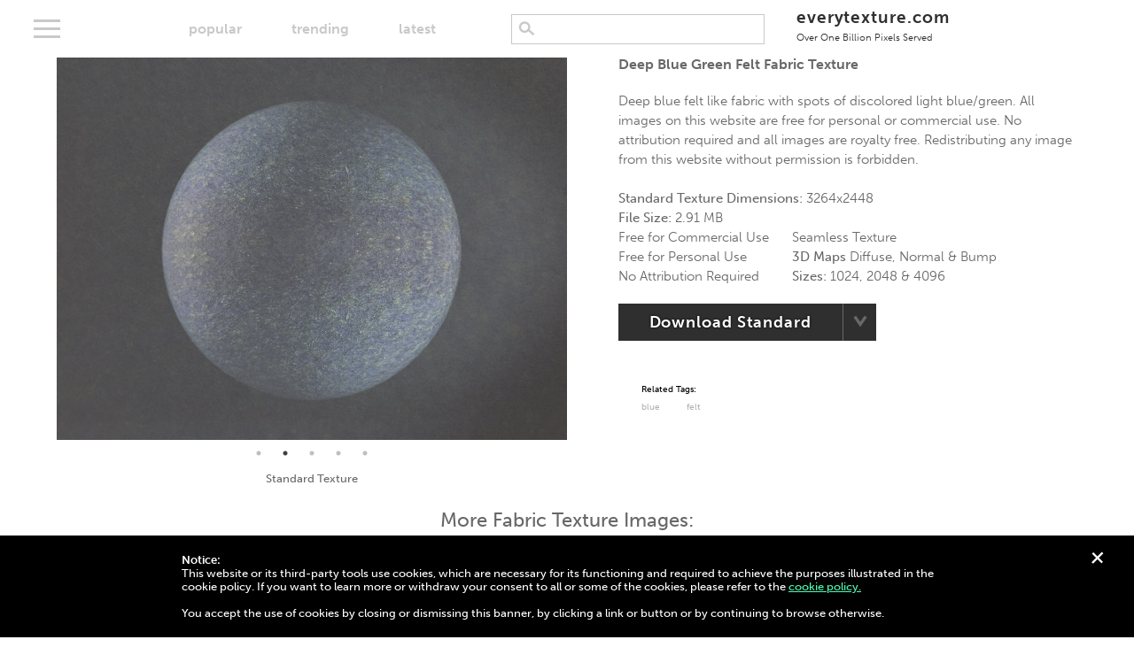

--- FILE ---
content_type: text/html; charset=UTF-8
request_url: https://everytexture.com/everytexture-com-stock-fabric-texture-00092/
body_size: 10570
content:
<!doctype html>
<html dir="ltr" lang="en-US" prefix="og: https://ogp.me/ns#" class="no-js">
	<head>
    
        <meta href="https://everytexture.com" rel="canonical" />   
              
		<meta charset="UTF-8">
		

        <link href="https://everytexture.com/wp-content/themes/free-textures/favicon.ico" rel="shortcut icon">

		<meta http-equiv="X-UA-Compatible" content="IE=edge,chrome=1">
		<meta name="viewport" content="width=device-width, initial-scale=1.0, maximum-scale=1.0, viewport-fit=cover">
		



        <script> var templateUrl='https://everytexture.com/wp-content/themes/free-textures';</script>
		    <!-- Global site tag (gtag.js) - Google Analytics -->
    <script async src="https://www.googletagmanager.com/gtag/js?id=UA-128914590-1"></script>
    <script>
      window.dataLayer = window.dataLayer || [];
      function gtag(){dataLayer.push(arguments);}
      gtag('js', new Date());

      gtag('config', 'UA-128914590-1');
    </script> 


		<!-- All in One SEO 4.9.3 - aioseo.com -->
		<title>Deep blue green felt fabric texture | Free Textures</title>
	<meta name="description" content="Deep blue felt like fabric with spots of discolored light blue/green. All images on this website are free for personal or commercial use. No attribution required and all images are royalty free. Redistributing any image from this website without permission is forbidden." />
	<meta name="robots" content="max-image-preview:large" />
	<meta name="author" content="freetexturewebsite"/>
	<meta name="google-site-verification" content="LDeWE029ZuggqPKT6RQzXHsiOS5P97DsPheXJ-v9H9s" />
	<meta name="keywords" content="blue,felt" />
	<link rel="canonical" href="https://everytexture.com/everytexture-com-stock-fabric-texture-00092/" />
	<meta name="generator" content="All in One SEO (AIOSEO) 4.9.3" />
		<meta property="og:locale" content="en_US" />
		<meta property="og:site_name" content="EveryTexture.com" />
		<meta property="og:type" content="article" />
		<meta property="og:title" content="Deep blue green felt fabric texture | Free Textures" />
		<meta property="og:description" content="Deep blue felt like fabric with spots of discolored light blue/green. All images on this website are free for personal or commercial use. No attribution required and all images are royalty free. Redistributing any image from this website without permission is forbidden." />
		<meta property="og:url" content="https://everytexture.com/everytexture-com-stock-fabric-texture-00092/" />
		<meta property="og:image" content="https://everytexture.com/wp-content/uploads/2018/11/everytexture.com-stock-fabric-texture-00092.jpg" />
		<meta property="og:image:secure_url" content="https://everytexture.com/wp-content/uploads/2018/11/everytexture.com-stock-fabric-texture-00092.jpg" />
		<meta property="og:image:width" content="3264" />
		<meta property="og:image:height" content="2448" />
		<meta property="article:published_time" content="2018-11-30T09:10:54+00:00" />
		<meta property="article:modified_time" content="2018-12-04T22:19:24+00:00" />
		<meta property="article:publisher" content="https://www.facebook.com/groups/259484531402778" />
		<meta name="twitter:card" content="summary" />
		<meta name="twitter:site" content="@EverytextureC" />
		<meta name="twitter:title" content="Deep blue green felt fabric texture | Free Textures" />
		<meta name="twitter:description" content="Deep blue felt like fabric with spots of discolored light blue/green. All images on this website are free for personal or commercial use. No attribution required and all images are royalty free. Redistributing any image from this website without permission is forbidden." />
		<meta name="twitter:creator" content="@EverytextureC" />
		<meta name="twitter:image" content="https://everytexture.com/wp-content/uploads/2018/11/everytexture.com-stock-fabric-texture-00092.jpg" />
		<script type="application/ld+json" class="aioseo-schema">
			{"@context":"https:\/\/schema.org","@graph":[{"@type":"BreadcrumbList","@id":"https:\/\/everytexture.com\/everytexture-com-stock-fabric-texture-00092\/#breadcrumblist","itemListElement":[{"@type":"ListItem","@id":"https:\/\/everytexture.com#listItem","position":1,"name":"Home","item":"https:\/\/everytexture.com","nextItem":{"@type":"ListItem","@id":"https:\/\/everytexture.com\/everytexture-com-stock-fabric-texture-00092\/#listItem","name":"everytexture.com-stock-fabric-texture-00092"}},{"@type":"ListItem","@id":"https:\/\/everytexture.com\/everytexture-com-stock-fabric-texture-00092\/#listItem","position":2,"name":"everytexture.com-stock-fabric-texture-00092","previousItem":{"@type":"ListItem","@id":"https:\/\/everytexture.com#listItem","name":"Home"}}]},{"@type":"ItemPage","@id":"https:\/\/everytexture.com\/everytexture-com-stock-fabric-texture-00092\/#itempage","url":"https:\/\/everytexture.com\/everytexture-com-stock-fabric-texture-00092\/","name":"Deep blue green felt fabric texture | Free Textures","description":"Deep blue felt like fabric with spots of discolored light blue\/green. All images on this website are free for personal or commercial use. No attribution required and all images are royalty free. Redistributing any image from this website without permission is forbidden.","inLanguage":"en-US","isPartOf":{"@id":"https:\/\/everytexture.com\/#website"},"breadcrumb":{"@id":"https:\/\/everytexture.com\/everytexture-com-stock-fabric-texture-00092\/#breadcrumblist"},"author":{"@id":"https:\/\/everytexture.com\/author\/freetexturewebsite\/#author"},"creator":{"@id":"https:\/\/everytexture.com\/author\/freetexturewebsite\/#author"},"datePublished":"2018-11-30T01:10:54-08:00","dateModified":"2018-12-04T14:19:24-08:00"},{"@type":"Organization","@id":"https:\/\/everytexture.com\/#organization","name":"Everytexture.com","description":"100% Free Stock Images | Royalty Free | Free For Commercial Use","url":"https:\/\/everytexture.com\/","logo":{"@type":"ImageObject","url":"https:\/\/everytexture.com\/wp-content\/uploads\/2020\/11\/everytexture.jpg","@id":"https:\/\/everytexture.com\/everytexture-com-stock-fabric-texture-00092\/#organizationLogo","width":150,"height":150,"caption":"every texture"},"image":{"@id":"https:\/\/everytexture.com\/everytexture-com-stock-fabric-texture-00092\/#organizationLogo"},"sameAs":["https:\/\/twitter.com\/EverytextureC","https:\/\/www.instagram.com\/everytexturedotcom\/"]},{"@type":"Person","@id":"https:\/\/everytexture.com\/author\/freetexturewebsite\/#author","url":"https:\/\/everytexture.com\/author\/freetexturewebsite\/","name":"freetexturewebsite","image":{"@type":"ImageObject","@id":"https:\/\/everytexture.com\/everytexture-com-stock-fabric-texture-00092\/#authorImage","url":"https:\/\/secure.gravatar.com\/avatar\/db8348492cb324a0d8fc808d9196125c?s=96&d=mm&r=g","width":96,"height":96,"caption":"freetexturewebsite"}},{"@type":"WebSite","@id":"https:\/\/everytexture.com\/#website","url":"https:\/\/everytexture.com\/","name":"Free Textures","description":"100% Free Stock Images | Royalty Free | Free For Commercial Use","inLanguage":"en-US","publisher":{"@id":"https:\/\/everytexture.com\/#organization"}}]}
		</script>
		<!-- All in One SEO -->

<link rel='dns-prefetch' href='//ajax.googleapis.com' />
<link rel='dns-prefetch' href='//use.typekit.net' />
<script type="text/javascript">
window._wpemojiSettings = {"baseUrl":"https:\/\/s.w.org\/images\/core\/emoji\/14.0.0\/72x72\/","ext":".png","svgUrl":"https:\/\/s.w.org\/images\/core\/emoji\/14.0.0\/svg\/","svgExt":".svg","source":{"concatemoji":"https:\/\/everytexture.com\/wp-includes\/js\/wp-emoji-release.min.js?ver=6.1.9"}};
/*! This file is auto-generated */
!function(e,a,t){var n,r,o,i=a.createElement("canvas"),p=i.getContext&&i.getContext("2d");function s(e,t){var a=String.fromCharCode,e=(p.clearRect(0,0,i.width,i.height),p.fillText(a.apply(this,e),0,0),i.toDataURL());return p.clearRect(0,0,i.width,i.height),p.fillText(a.apply(this,t),0,0),e===i.toDataURL()}function c(e){var t=a.createElement("script");t.src=e,t.defer=t.type="text/javascript",a.getElementsByTagName("head")[0].appendChild(t)}for(o=Array("flag","emoji"),t.supports={everything:!0,everythingExceptFlag:!0},r=0;r<o.length;r++)t.supports[o[r]]=function(e){if(p&&p.fillText)switch(p.textBaseline="top",p.font="600 32px Arial",e){case"flag":return s([127987,65039,8205,9895,65039],[127987,65039,8203,9895,65039])?!1:!s([55356,56826,55356,56819],[55356,56826,8203,55356,56819])&&!s([55356,57332,56128,56423,56128,56418,56128,56421,56128,56430,56128,56423,56128,56447],[55356,57332,8203,56128,56423,8203,56128,56418,8203,56128,56421,8203,56128,56430,8203,56128,56423,8203,56128,56447]);case"emoji":return!s([129777,127995,8205,129778,127999],[129777,127995,8203,129778,127999])}return!1}(o[r]),t.supports.everything=t.supports.everything&&t.supports[o[r]],"flag"!==o[r]&&(t.supports.everythingExceptFlag=t.supports.everythingExceptFlag&&t.supports[o[r]]);t.supports.everythingExceptFlag=t.supports.everythingExceptFlag&&!t.supports.flag,t.DOMReady=!1,t.readyCallback=function(){t.DOMReady=!0},t.supports.everything||(n=function(){t.readyCallback()},a.addEventListener?(a.addEventListener("DOMContentLoaded",n,!1),e.addEventListener("load",n,!1)):(e.attachEvent("onload",n),a.attachEvent("onreadystatechange",function(){"complete"===a.readyState&&t.readyCallback()})),(e=t.source||{}).concatemoji?c(e.concatemoji):e.wpemoji&&e.twemoji&&(c(e.twemoji),c(e.wpemoji)))}(window,document,window._wpemojiSettings);
</script>
<style type="text/css">
img.wp-smiley,
img.emoji {
	display: inline !important;
	border: none !important;
	box-shadow: none !important;
	height: 1em !important;
	width: 1em !important;
	margin: 0 0.07em !important;
	vertical-align: -0.1em !important;
	background: none !important;
	padding: 0 !important;
}
</style>
	<link rel='stylesheet' id='wp-block-library-css' href='https://everytexture.com/wp-includes/css/dist/block-library/style.min.css?ver=6.1.9' type='text/css' media='all' />
<link rel='stylesheet' id='aioseo/css/src/vue/standalone/blocks/table-of-contents/global.scss-css' href='https://everytexture.com/wp-content/plugins/all-in-one-seo-pack/dist/Lite/assets/css/table-of-contents/global.e90f6d47.css?ver=4.9.3' type='text/css' media='all' />
<link rel='stylesheet' id='classic-theme-styles-css' href='https://everytexture.com/wp-includes/css/classic-themes.min.css?ver=1' type='text/css' media='all' />
<style id='global-styles-inline-css' type='text/css'>
body{--wp--preset--color--black: #000000;--wp--preset--color--cyan-bluish-gray: #abb8c3;--wp--preset--color--white: #ffffff;--wp--preset--color--pale-pink: #f78da7;--wp--preset--color--vivid-red: #cf2e2e;--wp--preset--color--luminous-vivid-orange: #ff6900;--wp--preset--color--luminous-vivid-amber: #fcb900;--wp--preset--color--light-green-cyan: #7bdcb5;--wp--preset--color--vivid-green-cyan: #00d084;--wp--preset--color--pale-cyan-blue: #8ed1fc;--wp--preset--color--vivid-cyan-blue: #0693e3;--wp--preset--color--vivid-purple: #9b51e0;--wp--preset--gradient--vivid-cyan-blue-to-vivid-purple: linear-gradient(135deg,rgba(6,147,227,1) 0%,rgb(155,81,224) 100%);--wp--preset--gradient--light-green-cyan-to-vivid-green-cyan: linear-gradient(135deg,rgb(122,220,180) 0%,rgb(0,208,130) 100%);--wp--preset--gradient--luminous-vivid-amber-to-luminous-vivid-orange: linear-gradient(135deg,rgba(252,185,0,1) 0%,rgba(255,105,0,1) 100%);--wp--preset--gradient--luminous-vivid-orange-to-vivid-red: linear-gradient(135deg,rgba(255,105,0,1) 0%,rgb(207,46,46) 100%);--wp--preset--gradient--very-light-gray-to-cyan-bluish-gray: linear-gradient(135deg,rgb(238,238,238) 0%,rgb(169,184,195) 100%);--wp--preset--gradient--cool-to-warm-spectrum: linear-gradient(135deg,rgb(74,234,220) 0%,rgb(151,120,209) 20%,rgb(207,42,186) 40%,rgb(238,44,130) 60%,rgb(251,105,98) 80%,rgb(254,248,76) 100%);--wp--preset--gradient--blush-light-purple: linear-gradient(135deg,rgb(255,206,236) 0%,rgb(152,150,240) 100%);--wp--preset--gradient--blush-bordeaux: linear-gradient(135deg,rgb(254,205,165) 0%,rgb(254,45,45) 50%,rgb(107,0,62) 100%);--wp--preset--gradient--luminous-dusk: linear-gradient(135deg,rgb(255,203,112) 0%,rgb(199,81,192) 50%,rgb(65,88,208) 100%);--wp--preset--gradient--pale-ocean: linear-gradient(135deg,rgb(255,245,203) 0%,rgb(182,227,212) 50%,rgb(51,167,181) 100%);--wp--preset--gradient--electric-grass: linear-gradient(135deg,rgb(202,248,128) 0%,rgb(113,206,126) 100%);--wp--preset--gradient--midnight: linear-gradient(135deg,rgb(2,3,129) 0%,rgb(40,116,252) 100%);--wp--preset--duotone--dark-grayscale: url('#wp-duotone-dark-grayscale');--wp--preset--duotone--grayscale: url('#wp-duotone-grayscale');--wp--preset--duotone--purple-yellow: url('#wp-duotone-purple-yellow');--wp--preset--duotone--blue-red: url('#wp-duotone-blue-red');--wp--preset--duotone--midnight: url('#wp-duotone-midnight');--wp--preset--duotone--magenta-yellow: url('#wp-duotone-magenta-yellow');--wp--preset--duotone--purple-green: url('#wp-duotone-purple-green');--wp--preset--duotone--blue-orange: url('#wp-duotone-blue-orange');--wp--preset--font-size--small: 13px;--wp--preset--font-size--medium: 20px;--wp--preset--font-size--large: 36px;--wp--preset--font-size--x-large: 42px;--wp--preset--spacing--20: 0.44rem;--wp--preset--spacing--30: 0.67rem;--wp--preset--spacing--40: 1rem;--wp--preset--spacing--50: 1.5rem;--wp--preset--spacing--60: 2.25rem;--wp--preset--spacing--70: 3.38rem;--wp--preset--spacing--80: 5.06rem;}:where(.is-layout-flex){gap: 0.5em;}body .is-layout-flow > .alignleft{float: left;margin-inline-start: 0;margin-inline-end: 2em;}body .is-layout-flow > .alignright{float: right;margin-inline-start: 2em;margin-inline-end: 0;}body .is-layout-flow > .aligncenter{margin-left: auto !important;margin-right: auto !important;}body .is-layout-constrained > .alignleft{float: left;margin-inline-start: 0;margin-inline-end: 2em;}body .is-layout-constrained > .alignright{float: right;margin-inline-start: 2em;margin-inline-end: 0;}body .is-layout-constrained > .aligncenter{margin-left: auto !important;margin-right: auto !important;}body .is-layout-constrained > :where(:not(.alignleft):not(.alignright):not(.alignfull)){max-width: var(--wp--style--global--content-size);margin-left: auto !important;margin-right: auto !important;}body .is-layout-constrained > .alignwide{max-width: var(--wp--style--global--wide-size);}body .is-layout-flex{display: flex;}body .is-layout-flex{flex-wrap: wrap;align-items: center;}body .is-layout-flex > *{margin: 0;}:where(.wp-block-columns.is-layout-flex){gap: 2em;}.has-black-color{color: var(--wp--preset--color--black) !important;}.has-cyan-bluish-gray-color{color: var(--wp--preset--color--cyan-bluish-gray) !important;}.has-white-color{color: var(--wp--preset--color--white) !important;}.has-pale-pink-color{color: var(--wp--preset--color--pale-pink) !important;}.has-vivid-red-color{color: var(--wp--preset--color--vivid-red) !important;}.has-luminous-vivid-orange-color{color: var(--wp--preset--color--luminous-vivid-orange) !important;}.has-luminous-vivid-amber-color{color: var(--wp--preset--color--luminous-vivid-amber) !important;}.has-light-green-cyan-color{color: var(--wp--preset--color--light-green-cyan) !important;}.has-vivid-green-cyan-color{color: var(--wp--preset--color--vivid-green-cyan) !important;}.has-pale-cyan-blue-color{color: var(--wp--preset--color--pale-cyan-blue) !important;}.has-vivid-cyan-blue-color{color: var(--wp--preset--color--vivid-cyan-blue) !important;}.has-vivid-purple-color{color: var(--wp--preset--color--vivid-purple) !important;}.has-black-background-color{background-color: var(--wp--preset--color--black) !important;}.has-cyan-bluish-gray-background-color{background-color: var(--wp--preset--color--cyan-bluish-gray) !important;}.has-white-background-color{background-color: var(--wp--preset--color--white) !important;}.has-pale-pink-background-color{background-color: var(--wp--preset--color--pale-pink) !important;}.has-vivid-red-background-color{background-color: var(--wp--preset--color--vivid-red) !important;}.has-luminous-vivid-orange-background-color{background-color: var(--wp--preset--color--luminous-vivid-orange) !important;}.has-luminous-vivid-amber-background-color{background-color: var(--wp--preset--color--luminous-vivid-amber) !important;}.has-light-green-cyan-background-color{background-color: var(--wp--preset--color--light-green-cyan) !important;}.has-vivid-green-cyan-background-color{background-color: var(--wp--preset--color--vivid-green-cyan) !important;}.has-pale-cyan-blue-background-color{background-color: var(--wp--preset--color--pale-cyan-blue) !important;}.has-vivid-cyan-blue-background-color{background-color: var(--wp--preset--color--vivid-cyan-blue) !important;}.has-vivid-purple-background-color{background-color: var(--wp--preset--color--vivid-purple) !important;}.has-black-border-color{border-color: var(--wp--preset--color--black) !important;}.has-cyan-bluish-gray-border-color{border-color: var(--wp--preset--color--cyan-bluish-gray) !important;}.has-white-border-color{border-color: var(--wp--preset--color--white) !important;}.has-pale-pink-border-color{border-color: var(--wp--preset--color--pale-pink) !important;}.has-vivid-red-border-color{border-color: var(--wp--preset--color--vivid-red) !important;}.has-luminous-vivid-orange-border-color{border-color: var(--wp--preset--color--luminous-vivid-orange) !important;}.has-luminous-vivid-amber-border-color{border-color: var(--wp--preset--color--luminous-vivid-amber) !important;}.has-light-green-cyan-border-color{border-color: var(--wp--preset--color--light-green-cyan) !important;}.has-vivid-green-cyan-border-color{border-color: var(--wp--preset--color--vivid-green-cyan) !important;}.has-pale-cyan-blue-border-color{border-color: var(--wp--preset--color--pale-cyan-blue) !important;}.has-vivid-cyan-blue-border-color{border-color: var(--wp--preset--color--vivid-cyan-blue) !important;}.has-vivid-purple-border-color{border-color: var(--wp--preset--color--vivid-purple) !important;}.has-vivid-cyan-blue-to-vivid-purple-gradient-background{background: var(--wp--preset--gradient--vivid-cyan-blue-to-vivid-purple) !important;}.has-light-green-cyan-to-vivid-green-cyan-gradient-background{background: var(--wp--preset--gradient--light-green-cyan-to-vivid-green-cyan) !important;}.has-luminous-vivid-amber-to-luminous-vivid-orange-gradient-background{background: var(--wp--preset--gradient--luminous-vivid-amber-to-luminous-vivid-orange) !important;}.has-luminous-vivid-orange-to-vivid-red-gradient-background{background: var(--wp--preset--gradient--luminous-vivid-orange-to-vivid-red) !important;}.has-very-light-gray-to-cyan-bluish-gray-gradient-background{background: var(--wp--preset--gradient--very-light-gray-to-cyan-bluish-gray) !important;}.has-cool-to-warm-spectrum-gradient-background{background: var(--wp--preset--gradient--cool-to-warm-spectrum) !important;}.has-blush-light-purple-gradient-background{background: var(--wp--preset--gradient--blush-light-purple) !important;}.has-blush-bordeaux-gradient-background{background: var(--wp--preset--gradient--blush-bordeaux) !important;}.has-luminous-dusk-gradient-background{background: var(--wp--preset--gradient--luminous-dusk) !important;}.has-pale-ocean-gradient-background{background: var(--wp--preset--gradient--pale-ocean) !important;}.has-electric-grass-gradient-background{background: var(--wp--preset--gradient--electric-grass) !important;}.has-midnight-gradient-background{background: var(--wp--preset--gradient--midnight) !important;}.has-small-font-size{font-size: var(--wp--preset--font-size--small) !important;}.has-medium-font-size{font-size: var(--wp--preset--font-size--medium) !important;}.has-large-font-size{font-size: var(--wp--preset--font-size--large) !important;}.has-x-large-font-size{font-size: var(--wp--preset--font-size--x-large) !important;}
.wp-block-navigation a:where(:not(.wp-element-button)){color: inherit;}
:where(.wp-block-columns.is-layout-flex){gap: 2em;}
.wp-block-pullquote{font-size: 1.5em;line-height: 1.6;}
</style>
<link rel='stylesheet' id='contact-form-7-css' href='https://everytexture.com/wp-content/plugins/contact-form-7/includes/css/styles.css?ver=5.7.7' type='text/css' media='all' />
<link rel='stylesheet' id='fancyboxcss-css' href='https://everytexture.com/wp-content/themes/free-textures/js/fancybox.js/jquery.fancybox.min.css?ver=3.00.13' type='text/css' media='all' />
<link rel='stylesheet' id='slickthemecss-css' href='https://everytexture.com/wp-content/themes/free-textures/js/slick.js/slick-theme.css?ver=3.00.13' type='text/css' media='all' />
<link rel='stylesheet' id='slickcss-css' href='https://everytexture.com/wp-content/themes/free-textures/js/slick.js/slick.css?ver=3.00.13' type='text/css' media='all' />
<link rel='stylesheet' id='typekit-css' href='//use.typekit.net/phg0tzj.css?ver=3.00.09' type='text/css' media='all' />
<link rel='stylesheet' id='freetextures-style-css' href='https://everytexture.com/wp-content/themes/free-textures/style.css?ver=3.00.12' type='text/css' media='all' />
<script type='text/javascript' src='https://ajax.googleapis.com/ajax/libs/jquery/3.5.1/jquery.min.js?ver=6.1.9' id='jquery-js'></script>
<link rel="https://api.w.org/" href="https://everytexture.com/wp-json/" /><link rel="alternate" type="application/json" href="https://everytexture.com/wp-json/wp/v2/media/858" /><meta name="generator" content="WordPress 6.1.9" />
<link rel='shortlink' href='https://everytexture.com/?p=858' />
<link rel="alternate" type="application/json+oembed" href="https://everytexture.com/wp-json/oembed/1.0/embed?url=https%3A%2F%2Feverytexture.com%2Feverytexture-com-stock-fabric-texture-00092%2F" />
<link rel="alternate" type="text/xml+oembed" href="https://everytexture.com/wp-json/oembed/1.0/embed?url=https%3A%2F%2Feverytexture.com%2Feverytexture-com-stock-fabric-texture-00092%2F&#038;format=xml" />

	</head>
	
	<body class="attachment attachment-template-default single single-attachment postid-858 attachmentid-858 attachment-jpeg">

		
		
		<div class="alert" id="cookie-policy">
			<div class="close"><p>+</p></div>
			<div class="container">
				<p><strong>Notice:</strong><br />
					This website or its third-party tools use cookies, which are necessary for its functioning and required to achieve the purposes illustrated in the cookie policy. If you want to learn more or withdraw your consent to all or some of the cookies, please refer to the <a href="https://everytexture.com/cookie-policy/">cookie policy.</a><br /><br />
					You accept the use of cookies by closing or dismissing this banner, by clicking a link or button or by continuing to browse otherwise.</p>
			</div>
		</div>
        
		<div class="alert" id="donate-request">
			<div class="close"><p>+</p></div>
			<div class="container">
				<p><a href="https://everytexture.com/product/support-us/">Help support this site.</a></p>
			</div>
		</div>
        
		<div class="alert general">
			<div class="close"><p>+</p></div>
			<div class="container"><p></p></div>
		</div>
		<div class="alert error">
			<div class="close"><p>+</p></div>
			<div class="container"><p></p></div>
		</div>
					
		
		<div class="alert" id="subscriber-login">
			<div class="container">
				<p><strong>Ad-Free Login:</strong></p>
				<form>
					<input type="password" name="access-number" />
					<input class="button accent" type="submit" value="submit" />
				</form>
				
			</div>
		</div>
		<div class="overlay" id="zipping">
			<p>Please hold while we gather your files...</p>
			<div class="loader"></div>
		</div>
		

		<header class="primary">
            <a href="#" class="menu">
				<div class="bar1"></div>
				<div class="bar2"></div>
				<div class="bar3"></div>
			</a>
            <div class="sort-menu">
                <ul class="main">
                                            
                    <li><a data-action="change_sort" data-pageid="858" id="popular"  href="https://everytexture.com/popular/">popular</a></li>
                    <li><a data-action="change_sort" data-pageid="858" id="trending"  href="https://everytexture.com/trending/">trending</a></li>
                    <li><a data-action="change_sort" data-pageid="858" id="latest"  href="https://everytexture.com/latest/">latest</a></li>
                </ul>
                <ul class="trending">
                    <li><a data-action="change_sort" data-pageid="858" id="trending-monthly" href="https://everytexture.com/trending/" class="selected">monthly</a></li>
                    <li><a data-action="change_sort" data-pageid="858" id="trending-weekly" href="https://everytexture.com/trending-weekly/">weekly</a></li>
                    <li><a data-action="change_sort" data-pageid="858" id="trending-daily" href="https://everytexture.com/trending-daily/">today</a></li>
                </ul>
            </div>
            
            <div class="search">
                	<form autocomplete="off" method="get" id="searchform" action="https://everytexture.com/">
		<input type="search" class="field" name="s" id="s"  autocomplete="new-password"  />

	</form>
            </div>    
            
			<div class="logo">
				<a href="https://everytexture.com">
					everytexture.com
					<br />
					<span class="tagline">Over One Billion Pixels Served</span>			
				</a>
			</div>
            
            <script>
                var num = $('#num-photos').text(); 
                num = parseInt(num);
                num = num.toLocaleString()
                $('#num-photos').text(num)
            </script>
            
            
            


			<div class="categories-overlay">
				<div class="tags">
							<a href="https://everytexture.com/textures/digital/">Digital</a>

					<a href="https://everytexture.com/textures/fabric/">Fabric</a>

					<a href="https://everytexture.com/textures/metal/">Metal</a>

					<a href="https://everytexture.com/textures/nature/">Nature</a>

					<a href="https://everytexture.com/textures/paint/">Paint</a>

					<a href="https://everytexture.com/textures/paper/">Paper</a>

					<a href="https://everytexture.com/textures/pavement/">Pavement</a>

					<a href="https://everytexture.com/textures/plastic/">Plastic</a>

					<a href="https://everytexture.com/textures/rock/">Rock</a>

		 
</div>
			</div>
				

		</header>
		

       	
 

        
            


        <div class="container attachment">

            <section id="download">

                <div class="main-image seamless-texture-hero">
                                            <article data-caption="Standard Texture">
                            <a data-fancybox="gallery" href="https://everytexture.com/wp-content/uploads/2018/11/everytexture.com-stock-fabric-texture-00092.jpg">

                               <img width="1024" height="768" src="https://everytexture.com/wp-content/uploads/2018/11/everytexture.com-stock-fabric-texture-00092-1024x768.jpg" class="attachment-standard size-standard" alt="Deep blue green felt fabric texture" decoding="async" loading="lazy" draggable="false" title="Click here to see High Resolution Image" srcset="https://everytexture.com/wp-content/uploads/2018/11/everytexture.com-stock-fabric-texture-00092-1024x768.jpg 1024w, https://everytexture.com/wp-content/uploads/2018/11/everytexture.com-stock-fabric-texture-00092-800x600.jpg 800w, https://everytexture.com/wp-content/uploads/2018/11/everytexture.com-stock-fabric-texture-00092-768x576.jpg 768w, https://everytexture.com/wp-content/uploads/2018/11/everytexture.com-stock-fabric-texture-00092-1440x1080.jpg 1440w" sizes="(max-width: 1024px) 100vw, 1024px" />                            </a>
                        </article>
                                                   <article data-caption="3D Texture Example">
                                <a data-fancybox="gallery" href="https://seamless-textures.s3-us-west-1.amazonaws.com/3d-preview/everytexture.com-stock-fabric-texture-00092.jpg">
                                    <img src="https://seamless-textures.s3-us-west-1.amazonaws.com/3d-preview/everytexture.com-stock-fabric-texture-00092.jpg" alt="3D Texture Sphere Preview" title="Click here to see High Resolution 3D Sphere" />
                                </a>
                            </article>
                                                                            <article data-caption="Seamless Texture and Diffuse Map">
                                <a data-fancybox="gallery" href="https://seamless-textures.s3-us-west-1.amazonaws.com/2048/everytexture.com-stock-fabric-texture-00092-diffuse-2048.jpg">
                                    <img src="https://seamless-textures.s3-us-west-1.amazonaws.com/preview/everytexture.com-stock-fabric-texture-00092-diffuse-1024x768.jpg" alt="Seamless Texture" title="Click here to see High Resolution Image" />

                                </a>
                            </article>
                                                                            <article data-caption="Bump Map">
                                <a data-fancybox="gallery" href="https://seamless-textures.s3-us-west-1.amazonaws.com/2048/everytexture.com-stock-fabric-texture-00092-bump-2048.jpg">
                                    <img src="https://seamless-textures.s3-us-west-1.amazonaws.com/preview/everytexture.com-stock-fabric-texture-00092-bump-1024x768.jpg" alt="3D Bump Map Texture" title="Click here to see High Resolution Image" />

                                </a>
                            </article>
                                                  
                            <article data-caption="Normal Map">
                                <a data-fancybox="gallery" href="https://seamless-textures.s3-us-west-1.amazonaws.com/2048/everytexture.com-stock-fabric-texture-00092-normal-2048.jpg">
                                    <img src="https://seamless-textures.s3-us-west-1.amazonaws.com/preview/everytexture.com-stock-fabric-texture-00092-normal-1024x768.jpg" alt="3D Normal Map Texture" title="Click here to see High Resolution Image" />

                                </a>
                            </article>
                        
                                    </div>
                <p class="slider-caption">Standard Texture</p>
                <div class="info">
                                        <h1>Deep blue green felt fabric texture</h1>
                                                            <p><br />Deep blue felt like fabric with spots of discolored light blue/green. All images on this website are free for personal or commercial use. No attribution required and all images are royalty free. Redistributing any image from this website without permission is forbidden.<br /><br /></p>
                                        <p><strong>Standard Texture Dimensions: </strong>3264x2448<br />
                        <strong>File Size: </strong>2.91 MB<br />
                        <span class="downloads" style="display: none"><strong>Downloads: </strong>247 Downloads<br /></span></p>
                        <div class="row">
                            <div class="column">
                                <p>
                                    <span class="icon-checkmark icomoon"></span> Free for Commercial Use<br />
                                    <span class="icon-checkmark icomoon"></span> Free for Personal Use<br />
                                    <span class="icon-checkmark icomoon"></span> No Attribution Required
                                </p>
                            </div>
                                                            <div class="column">
                                    <p>
                                        <span class="icon-checkmark icomoon"></span> Seamless Texture<br />
                                        <span class="icon-checkmark icomoon"></span> <strong>3D Maps</strong> Diffuse, Normal &amp; Bump<br />
                                        <span class="icon-checkmark icomoon"></span> <strong>Sizes:</strong> 1024, 2048 &amp; 4096
                                    </p>
                                </div>
                                                    </div>

                    <div class="button-dropdown">
                                                    <span class="texture-1024 download-urls" data-diffuse="https://seamless-textures.s3-us-west-1.amazonaws.com/1024/everytexture.com-stock-fabric-texture-00092-diffuse-1024.jpg" data-bump="https://seamless-textures.s3-us-west-1.amazonaws.com/1024/everytexture.com-stock-fabric-texture-00092-bump-1024.jpg" data-normal="https://seamless-textures.s3-us-west-1.amazonaws.com/1024/everytexture.com-stock-fabric-texture-00092-normal-1024.jpg"  ></span>
                                                                            <span class="texture-2048 download-urls" data-diffuse="https://seamless-textures.s3-us-west-1.amazonaws.com/2048/everytexture.com-stock-fabric-texture-00092-diffuse-2048.jpg" data-bump="https://seamless-textures.s3-us-west-1.amazonaws.com/2048/everytexture.com-stock-fabric-texture-00092-bump-2048.jpg" data-normal="https://seamless-textures.s3-us-west-1.amazonaws.com/2048/everytexture.com-stock-fabric-texture-00092-normal-2048.jpg"  ></span>
                                                                            <span class="texture-4096 download-urls" data-diffuse="https://seamless-textures.s3-us-west-1.amazonaws.com/4096/everytexture.com-stock-fabric-texture-00092-diffuse.jpg" data-bump="https://seamless-textures.s3-us-west-1.amazonaws.com/4096/everytexture.com-stock-fabric-texture-00092-bump.jpg" data-normal="https://seamless-textures.s3-us-west-1.amazonaws.com/4096/everytexture.com-stock-fabric-texture-00092-normal.jpg" ></span>
                                                <span class="standard-texture" data-url="https://everytexture.com/wp-content/uploads/2018/11/everytexture.com-stock-fabric-texture-00092.jpg" ></span>


                        <a data-id="858" data-action="runDownloadCount" href="https://everytexture.com/wp-content/uploads/2018/11/everytexture.com-stock-fabric-texture-00092.jpg" class="button" download  data-download="standard">Download Standard</a>
                                                <a href="#" id="download-options-list"><img src="https://everytexture.com/wp-content/themes/free-textures/images/icon-button-dropdown-arrow.png" width="17" height="15" alt="drop-down arrow icon" /></a>
                        <div class="options">
                            <ul>
                                <li><a href="#" data-type="standard" class="active">Standard</a></li>
                                                                    <li><a href="#" data-type="diffuse">Diffuse Map/Seamless</a></li>
                                                                                                    <li><a href="#" data-type="bump">Bump Map</a></li>
                                                                                                    <li><a href="#" data-type="normal">Normal Map</a></li>
                                                                                                    <li><a href="#" data-type="all">Download All</a></li>
                                                            </ul>
                        </div>
                                            </div>
                                            <div class="size-options">
                            <h5>Download Size:</h5>
                            <label><input checked type="radio" name="sizes" value="1024" /> 1024</label>
                            <label><input type="radio" name="sizes" value="2048" /> 2048</label>
                            <label><input type="radio" name="sizes" value="4096" /> 4096</label>
                        </div>
                    
                    <ul class="post_tags"><h4>Related Tags:</h4><li><a href='https://everytexture.com/texture-tags/blue/' title='Blue Tag' class='blue'>Blue</a></li><li><a href='https://everytexture.com/texture-tags/felt/' title='Felt Tag' class='felt'>Felt</a></li></ul>

                </div>
            </section>
            


            <section id="gallery">


                
                                    <h3>More Fabric texture images: </h3>
                
                

                	     
    <div class="photo">
        
                <a href="https://everytexture.com/everytexture-com-stock-fabric-texture-00172/"  data-3d="https://seamless-textures.s3-us-west-1.amazonaws.com/3d-thumb/everytexture.com-stock-fabric-texture-00172.jpg" > 
                    <img src="https://everytexture.com/wp-content/uploads/2020/11/everytexture.com-stock-fabric-texture-00172-400x400.jpg" width="400" height="400" alt="Soft white towel, slightly out of focus" />

                </a>
            
    </div>
	     
    <div class="photo">
        
                <a href="https://everytexture.com/everytexture-com-stock-fabric-texture-00100/"  data-3d="https://seamless-textures.s3-us-west-1.amazonaws.com/3d-thumb/everytexture.com-stock-fabric-texture-00100.jpg" > 
                    <img src="https://everytexture.com/wp-content/uploads/2019/02/everytexture.com-stock-fabric-texture-00100-400x400.jpg" width="400" height="400" alt="Checkered cloth fabric" />

                </a>
            
    </div>
                
                                    <div class="photo">
                                        <a class="special" href="https://davevsdave.com" data-adtype="Development Services 3">
                                            <img src="https://everytexture.com/wp-content/uploads/2021/07/davevsdave-3.gif" alt="" />
                                        </a>
                                    </div>
            
                            	     
    <div class="photo">
        
                <a href="https://everytexture.com/everytexture-com-stock-fabric-texture-00060/"  data-3d="https://seamless-textures.s3-us-west-1.amazonaws.com/3d-thumb/everytexture.com-stock-fabric-texture-00060.jpg" > 
                    <img src="https://everytexture.com/wp-content/uploads/2018/10/everytexture.com-stock-fabric-texture-00060-400x400.jpg" width="400" height="400" alt="Wide shot of wrinkled khaki fabric" />

                </a>
            
    </div>
	     
    <div class="photo">
        
                <a href="https://everytexture.com/everytexture-com-stock-fabric-texture-00111/"  data-3d="https://seamless-textures.s3-us-west-1.amazonaws.com/3d-thumb/everytexture.com-stock-fabric-texture-00111.jpg" > 
                    <img src="https://everytexture.com/wp-content/uploads/2019/03/everytexture.com-stock-fabric-texture-00111-400x400.jpg" width="400" height="400" alt="Pale pink feathery fabric with depth of field on edges" />

                </a>
            
    </div>
	     
    <div class="photo">
        
                <a href="https://everytexture.com/everytexture-com-stock-fabric-texture-00099/"  data-3d="https://seamless-textures.s3-us-west-1.amazonaws.com/3d-thumb/everytexture.com-stock-fabric-texture-00099.jpg" > 
                    <img src="https://everytexture.com/wp-content/uploads/2019/01/everytexture.com-stock-fabric-texture-00099-400x400.jpg" width="400" height="400" alt="Extreme close up of loose white cotton fibers with subtle texture" />

                </a>
            
    </div>
	     
    <div class="photo">
        
                <a href="https://everytexture.com/everytexture-com-stock-fabric-texture-00055/"  data-3d="https://seamless-textures.s3-us-west-1.amazonaws.com/3d-thumb/everytexture.com-stock-fabric-texture-00055.jpg" > 
                    <img src="https://everytexture.com/wp-content/uploads/2018/10/everytexture.com-stock-fabric-texture-00055-400x400.jpg" width="400" height="400" alt="Grey fabric with light texture and fraying spots" />

                </a>
            
    </div>
	     
    <div class="photo">
        
                <a href="https://everytexture.com/everytexture-com-stock-fabric-texture-00094/"  data-3d="https://seamless-textures.s3-us-west-1.amazonaws.com/3d-thumb/everytexture.com-stock-fabric-texture-00094.jpg" > 
                    <img src="https://everytexture.com/wp-content/uploads/2018/11/everytexture.com-stock-fabric-texture-00094-400x400.jpg" width="400" height="400" alt="Light brown hairy animal skin texture" />

                </a>
            
    </div>
	     
    <div class="photo">
        
                <a href="https://everytexture.com/everytexture-com-stock-fabric-texture-00155/"  data-3d="https://seamless-textures.s3-us-west-1.amazonaws.com/3d-thumb/everytexture.com-stock-fabric-texture-00155.jpg" > 
                    <img src="https://everytexture.com/wp-content/uploads/2020/03/everytexture.com-stock-fabric-texture-00155-400x400.jpg" width="400" height="400" alt="Greenish black felt" />

                </a>
            
    </div>
	     
    <div class="photo">
        
                <a href="https://everytexture.com/everytexture-com-stock-fabric-texture-00083/"  data-3d="https://seamless-textures.s3-us-west-1.amazonaws.com/3d-thumb/everytexture.com-stock-fabric-texture-00083.jpg" > 
                    <img src="https://everytexture.com/wp-content/uploads/2018/10/everytexture.com-stock-fabric-texture-00083-400x400.jpg" width="400" height="400" alt="Loosely knitted fabric from a pink glove" />

                </a>
            
    </div>
	     
    <div class="photo">
        
                <a href="https://everytexture.com/everytexture-com-stock-fabric-leather-texture-00003/"  data-3d="https://seamless-textures.s3-us-west-1.amazonaws.com/3d-thumb/everytexture.com-stock-fabric-leather-texture-00003.jpg" > 
                    <img src="https://everytexture.com/wp-content/uploads/2018/10/everytexture.com-stock-fabric-leather-texture-00003-400x400.jpg" width="400" height="400" alt="Close up of leather texture" />

                </a>
            
    </div>
	     
    <div class="photo">
        
                <a href="https://everytexture.com/everytexture-com-stock-fabric-texture-00059/"  data-3d="https://seamless-textures.s3-us-west-1.amazonaws.com/3d-thumb/everytexture.com-stock-fabric-texture-00059.jpg" > 
                    <img src="https://everytexture.com/wp-content/uploads/2018/10/everytexture.com-stock-fabric-texture-00059-400x400.jpg" width="400" height="400" alt="Rough close up of blue and white fabric texture" />

                </a>
            
    </div>
	     
    <div class="photo">
        
                <a href="https://everytexture.com/everytexture-com-stock-fabric-texture-00010/"  data-3d="https://seamless-textures.s3-us-west-1.amazonaws.com/3d-thumb/everytexture.com-stock-fabric-texture-00010.jpg" > 
                    <img src="https://everytexture.com/wp-content/uploads/2018/10/everytexture.com-stock-fabric-texture-00010-400x400.jpg" width="400" height="400" alt="Canvas Beige Texture" />

                </a>
            
    </div>
	     
    <div class="photo">
        
                <a href="https://everytexture.com/everytexture-com-stock-fabric-carpet-texture-00004/"  data-3d="https://seamless-textures.s3-us-west-1.amazonaws.com/3d-thumb/everytexture.com-stock-fabric-carpet-texture-00004.jpg" > 
                    <img src="https://everytexture.com/wp-content/uploads/2019/01/everytexture.com-stock-fabric-carpet-texture-00004-400x400.jpg" width="400" height="400" alt="Off white closed loop carpet texture with speckled colors" />

                </a>
            
    </div>
	     
    <div class="photo">
        
                <a href="https://everytexture.com/everytexture-com-stock-wood-weave-texture-00008/"  data-3d="https://seamless-textures.s3-us-west-1.amazonaws.com/3d-thumb/everytexture.com-stock-wood-weave-texture-00008.jpg" > 
                    <img src="https://everytexture.com/wp-content/uploads/2018/12/everytexture.com-stock-wood-weave-texture-00008-400x400.jpg" width="400" height="400" alt="Light brown dusty tightly woven texture" />

                </a>
            
    </div>
                
                                    <div class="photo">
                                        <a class="special" href="https://aeorganizer.com" data-adtype="AE Organizer 2">
                                            <img src="https://everytexture.com/wp-content/uploads/2023/01/ET-Ad-AE-Organizer-2.jpg" alt="" />
                                        </a>
                                    </div>
            
                            	     
    <div class="photo">
        
                <a href="https://everytexture.com/everytexture-com-stock-fabric-texture-00125/"  data-3d="https://seamless-textures.s3-us-west-1.amazonaws.com/3d-thumb/everytexture.com-stock-fabric-texture-00125.jpg" > 
                    <img src="https://everytexture.com/wp-content/uploads/2019/10/everytexture.com-stock-fabric-texture-00125-400x400.jpg" width="400" height="400" alt="Dark grey fabric" />

                </a>
            
    </div>
	     
    <div class="photo">
        
                <a href="https://everytexture.com/everytexture-com-stock-fabric-texture-00027/"  data-3d="https://seamless-textures.s3-us-west-1.amazonaws.com/3d-thumb/everytexture.com-stock-fabric-texture-00027.jpg" > 
                    <img src="https://everytexture.com/wp-content/uploads/2018/10/everytexture.com-stock-fabric-texture-00027-400x400.jpg" width="400" height="400" alt="Free Texture of Felt" />

                </a>
            
    </div>
	     
    <div class="photo">
        
                <a href="https://everytexture.com/everytexture-com-stock-fabric-texture-1090/" > 
                    <img src="https://everytexture.com/wp-content/uploads/2023/01/everytexture.com-stock-fabric-texture-1090-400x400.jpg" width="400" height="400" alt="Beige knit fabric close up" />

                </a>
            
    </div>
	     
    <div class="photo">
        
                <a href="https://everytexture.com/everytexture-com-stock-fabric-texture-1093/" > 
                    <img src="https://everytexture.com/wp-content/uploads/2023/01/everytexture.com-stock-fabric-texture-1093-400x400.jpg" width="400" height="400" alt="Off white cloth with visible wrinkles" />

                </a>
            
    </div>
	     
    <div class="photo">
        
                <a href="https://everytexture.com/everytexture-com-stock-fabric-texture-00089/"  data-3d="https://seamless-textures.s3-us-west-1.amazonaws.com/3d-thumb/everytexture.com-stock-fabric-texture-00089.jpg" > 
                    <img src="https://everytexture.com/wp-content/uploads/2018/10/everytexture.com-stock-fabric-texture-00089-400x400.jpg" width="400" height="400" alt="" />

                </a>
            
    </div>
	     
    <div class="photo">
        
                <a href="https://everytexture.com/everytexture-com-stock-fabric-texture-00048/"  data-3d="https://seamless-textures.s3-us-west-1.amazonaws.com/3d-thumb/everytexture.com-stock-fabric-texture-00048.jpg" > 
                    <img src="https://everytexture.com/wp-content/uploads/2018/10/everytexture.com-stock-fabric-texture-00048-400x400.jpg" width="400" height="400" alt="Brown Upholstery" />

                </a>
            
    </div>
	     
    <div class="photo">
        
                <a href="https://everytexture.com/everytexture-com-stock-fabric-texture-00143/"  data-3d="https://seamless-textures.s3-us-west-1.amazonaws.com/3d-thumb/everytexture.com-stock-fabric-texture-00143.jpg" > 
                    <img src="https://everytexture.com/wp-content/uploads/2020/03/everytexture.com-stock-fabric-texture-00143-400x400.jpg" width="400" height="400" alt="Embroidered cloth with colorful vertical lines" />

                </a>
            
    </div>
	     
    <div class="photo">
        
                <a href="https://everytexture.com/everytexture-com-stock-fabric-texture-1091/" > 
                    <img src="https://everytexture.com/wp-content/uploads/2023/01/everytexture.com-stock-fabric-texture-1091-400x400.jpg" width="400" height="400" alt="White fabric with wrinkles" />

                </a>
            
    </div>
	     
    <div class="photo">
        
                <a href="https://everytexture.com/everytexture-com-stock-fabric-texture-00069/"  data-3d="https://seamless-textures.s3-us-west-1.amazonaws.com/3d-thumb/everytexture.com-stock-fabric-texture-00069.jpg" > 
                    <img src="https://everytexture.com/wp-content/uploads/2018/10/everytexture.com-stock-fabric-texture-00069-400x400.jpg" width="400" height="400" alt="Close up of light grey fabric texture" />

                </a>
            
    </div>

                
                
                
            </section>


                           <a class="view-more-cat" href="https://everytexture.com/textures/fabric/">View All Fabric Textures</a>
            
                



			<footer class="primary">
				<div class="legal">
					
					<p><strong>&copy;EveryTexture 2026 | All Rights Reserved</strong><br />
						All stock image textures free for commercial or personal use. All images are royalty free and no attribution required. Redistribution without written permission is strictly prohibited.<br /><br />
                        <div class="menu-footer-menu-container"><ul id="menu-footer-menu" class="menu"><li id="menu-item-2630" class="menu-item menu-item-type-post_type menu-item-object-page menu-item-2630"><a href="https://everytexture.com/about/">About</a></li>
<li id="menu-item-2645" class="menu-item menu-item-type-post_type menu-item-object-page menu-item-privacy-policy menu-item-2645"><a href="https://everytexture.com/privacy-policy/">Privacy Policy</a></li>
<li id="menu-item-2647" class="menu-item menu-item-type-post_type menu-item-object-page menu-item-2647"><a href="https://everytexture.com/terms-and-conditions/">Terms &#038; Conditions</a></li>
<li id="menu-item-2648" class="menu-item menu-item-type-custom menu-item-object-custom menu-item-2648"><a href="https://davevsdave.com">Site by DaveVSDave</a></li>
</ul></div>						
                    
                        
						<ul class="social"><li><a target="_blank" href="https://twitter.com/EverytextureC"><img src="https://everytexture.com/wp-content/themes/free-textures/images/icon-cast-twitter.png" width="38" height="31" alt="Everytexture on twitter"/></a></li>
							<li><a target="_blank" href="https://www.instagram.com/everytexturedotcom/"><img src="https://everytexture.com/wp-content/themes/free-textures/images/icon-cast-instagram.png" width="37" height="37" alt="Everytexture on instagram"/></a></li>
						</ul>
					</p>
				</div>
			</footer>
		</section>
                    <div class="page-options active">
                <div class="previews-3d">
                     <label>
                         <span class="title">3D Preview:</span>
                        <div class="onoffswitch">
                        <input type="checkbox" name="onoffswitch" class="onoffswitch-checkbox" id="myonoffswitch" checked>
                        <label class="onoffswitch-label" for="myonoffswitch">
                            <span class="onoffswitch-inner"></span>
                            <span class="onoffswitch-switch"></span>
                        </label>
                        </div>
                    </label>        
                </div>
                <a href="#" id="open-settings">
                    <img src="https://everytexture.com/wp-content/themes/free-textures/images/icon-gear.png" title="Open Settings" alt="settings icon" />
                </a>
            </div>

            <section class="settings">
			     <div class="close"><p>+</p></div>
                <div class="row option range" id="option-grayscale" data-type="filter" data-style="grayscale">
                    <label>Grayscale | <span class="value">0%</span>
                        <input type="range" max="1" min="0" value="0" step=".05" />
                    </label>
                </div>
                <div class="row option range" id="option-opacity" data-type="opacity">
                    <label>Opacity | <span class="value">100%</span>
                        <input type="range" max="1" min="0" value="1" step=".05" />
                    </label>
                </div>
                <div class="row option range" id="option-brightness" data-type="filter" data-style="brightness">
                    <label>Brightness | <span class="value">1</span>
                        <input type="range" max="10" min="0" value="1" step=".25" />
                    </label>
                </div>
                <div class="row option range" id="option-contrast" data-type="filter" data-style="contrast">
                    <label>Contrast | <span class="value">1</span>
                        <input type="range" max="10" min="0" value="1" step=".25" />
                    </label>
                </div>
                <div class="row option" id="option-bkg-color" data-type="background-color">
                    <label>BKG Color <span class="icon-drop-down"></span>
                        <input type="color" value="#ffffff" />
                    </label>
                </div>

                <div class="row option" id="option-blending" data-type="mix-blend-mode">
                    <label>Blending Mode 
                        <select>
                            <option value="normal">Normal</option>
                            <option value="color">Color</option>
                            <option value="color-burn">Color Burn</option>
                            <option value="darken">Darken</option>
                            <option value="difference">Difference</option>
                            <option value="exclusion">Exclusion</option>
                            <option value="hard-light">Hard Light</option>
                            <option value="hue">Hue</option>
                            <option value="lighten">Lighten</option>
                            <option value="luminosity">Luminosity</option>
                            <option value="multiply">Multiply</option>
                            <option value="overlay">Overlay</option>
                            <option value="saturation">Saturation</option>
                            <option value="screen">Screen</option>
                            <option value="soft-light">Soft Light</option>
                        </select>
                    </label>
                </div>

                <div class="row">
                    <a href="#" id="reset-settings">Reset</a>
                </div>
            </section>
        
	    <script type="text/javascript">
        var ajaxUrl = 'https://everytexture.com/wp-admin/admin-ajax.php';
    </script>
<script type='text/javascript' src='https://everytexture.com/wp-content/plugins/contact-form-7/includes/swv/js/index.js?ver=5.7.7' id='swv-js'></script>
<script type='text/javascript' id='contact-form-7-js-extra'>
/* <![CDATA[ */
var wpcf7 = {"api":{"root":"https:\/\/everytexture.com\/wp-json\/","namespace":"contact-form-7\/v1"},"cached":"1"};
/* ]]> */
</script>
<script type='text/javascript' src='https://everytexture.com/wp-content/plugins/contact-form-7/includes/js/index.js?ver=5.7.7' id='contact-form-7-js'></script>
<script type='text/javascript' src='https://everytexture.com/wp-content/themes/free-textures/js/fancybox.js/jquery.fancybox.min.js?ver=3.00.13' id='fancyboxjs-js'></script>
<script type='text/javascript' src='https://everytexture.com/wp-content/themes/free-textures/js/lib/Stuk-jszip-8742db3/jszip.min.js?ver=3.00.13' id='jszip-js'></script>
<script type='text/javascript' src='https://everytexture.com/wp-content/themes/free-textures/js/lib/Stuk-jszip-8742db3/saveas.min.js?ver=3.00.13' id='saveas-js'></script>
<script type='text/javascript' src='https://everytexture.com/wp-content/themes/free-textures/js/lib/Stuk-jszip-8742db3/utils.js?ver=3.00.13' id='jszip-utils-js'></script>
<script type='text/javascript' src='https://everytexture.com/wp-content/themes/free-textures/js/slick.js/slick.min.js?ver=3.00.13' id='slickjs-js'></script>
<script type='text/javascript' src='https://everytexture.com/wp-content/themes/free-textures/js/ads.min.js?ver=3.00.13' id='ads-js'></script>
<script type='text/javascript' src='https://everytexture.com/wp-content/themes/free-textures/js/cookies.min.js?ver=3.00.13' id='cookies-js'></script>
<script type='text/javascript' src='https://everytexture.com/wp-content/themes/free-textures/js/image-download.min.js?ver=3.00.13' id='imageDownload-js'></script>
<script type='text/javascript' src='https://everytexture.com/wp-content/themes/free-textures/js/forms.min.js?ver=3.00.13' id='forms-js'></script>
<script type='text/javascript' src='https://everytexture.com/wp-content/themes/free-textures/js/settings.min.js?ver=3.00.13' id='settings-js'></script>
<script type='text/javascript' src='https://everytexture.com/wp-content/themes/free-textures/js/scripts.min.js?ver=3.00.13' id='all-js'></script>
    <script type="text/javascript">
        jQuery( function( $ ) {

            for (let i = 0; i < document.forms.length; ++i) {
                let form = document.forms[i];
				if ($(form).attr("method") != "get") { $(form).append('<input type="hidden" name="ZkwtMRSFpnHfQA" value="O13cN7x" />'); }
if ($(form).attr("method") != "get") { $(form).append('<input type="hidden" name="lqQnrP" value="wmnAgIf" />'); }
if ($(form).attr("method") != "get") { $(form).append('<input type="hidden" name="eKXRYAQnlW" value="c*TVUwkRABp" />'); }
            }

            $(document).on('submit', 'form', function () {
				if ($(this).attr("method") != "get") { $(this).append('<input type="hidden" name="ZkwtMRSFpnHfQA" value="O13cN7x" />'); }
if ($(this).attr("method") != "get") { $(this).append('<input type="hidden" name="lqQnrP" value="wmnAgIf" />'); }
if ($(this).attr("method") != "get") { $(this).append('<input type="hidden" name="eKXRYAQnlW" value="c*TVUwkRABp" />'); }
                return true;
            });

            jQuery.ajaxSetup({
                beforeSend: function (e, data) {

                    if (data.type !== 'POST') return;

                    if (typeof data.data === 'object' && data.data !== null) {
						data.data.append("ZkwtMRSFpnHfQA", "O13cN7x");
data.data.append("lqQnrP", "wmnAgIf");
data.data.append("eKXRYAQnlW", "c*TVUwkRABp");
                    }
                    else {
                        data.data = data.data + '&ZkwtMRSFpnHfQA=O13cN7x&lqQnrP=wmnAgIf&eKXRYAQnlW=c*TVUwkRABp';
                    }
                }
            });

        });
    </script>
	
    </body>
</html>


--- FILE ---
content_type: application/javascript
request_url: https://everytexture.com/wp-content/themes/free-textures/js/forms.min.js?ver=3.00.13
body_size: 733
content:
jQuery(document).ready((function(){$("#subscriber-login form").on("submit",(function(e){e.preventDefault(),$('#subscriber-login form input[type="submit"]').attr("disabled",!0),$.ajax({method:"POST",dataType:"json",url:ajaxUrl,data:{passcode:$("#subscriber-login form input[type=password]").val(),action:"subscriberLogin"}}).done((function(e){e.success?($(".alert.general .container p").text("Welcome back!"),$(".alert.general").addClass("active"),subscriber=!0):($(".alert.error").addClass("active"),$(".alert.error .container p").html('Incorrect Password, please try again. <a href="https://everytexture.com/password-reset/">Forgot your password?</a>'))})).fail((function(e){$(".alert.error").addClass("active"),$(".alert.error .container p").html('Something went wrong, please try again. If this issue persists, contact us at <a href="mailto:support@everytexture.com">support@everytexture.com</a>')})).always((function(e){$("#subscriber-login form input").attr("disabled",!1)}))})),$("#reset-password form").on("submit",(function(e){e.preventDefault(),$(".alert.error, .alert.general").removeClass("active"),$('#reset-password form input[type="submit"]').attr("disabled",!0),$.ajax({method:"POST",dataType:"json",url:ajaxUrl,data:{email:$("#reset-password form input[type=email]").val(),action:"passwordReset"}}).done((function(e){e.success?($(".alert.general .container p").text("We've emailed you your password."),$(".alert.general").addClass("active"),subscriber=!0):($(".alert.error").addClass("active"),$(".alert.error .container p").html("We could't find an account matching this email address.<br />If you think this is a mistake, please contact us at: <a href='mailto:support@everytexture.com'>support@everytexture.com</a>"))})).fail((function(e){$(".alert.error").addClass("active"),$(".alert.error .container p").html('Something went wrong, please try again. If this issue persists, contact us at <a href="mailto:support@everytexture.com">support@everytexture.com</a>')})).always((function(e){$("#reset-password form input").attr("disabled",!1)}))})),$("#searchform").submit((function(){var e=$('#searchform input[type="search"]').val();gtag("event","Search",{event_category:"term",event_label:e})})),$("#subscriber-login-btn").on("click",(function(e){e.preventDefault(),$("#subscriber-login").addClass("active"),$('#subscriber-login input[type="password"]').focus()}))}));